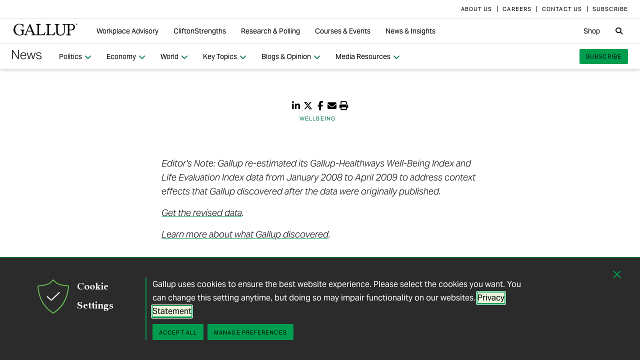

--- FILE ---
content_type: text/javascript; charset=utf-8
request_url: https://news.gallup.com/scriptbundle/fusion/core?v=n3aseTaESuEJNLwnBOe1YVD2BGMCIFHr9S_PZNS7qx81
body_size: 16184
content:
/*! For license information please see fusion-core.min.js.LICENSE.txt */
(()=>{var e={};function t(e){return t="function"==typeof Symbol&&"symbol"==typeof Symbol.iterator?function(e){return typeof e}:function(e){return e&&"function"==typeof Symbol&&e.constructor===Symbol&&e!==Symbol.prototype?"symbol":typeof e},t(e)}e.g=function(){if("object"==typeof globalThis)return globalThis;try{return this||new Function("return this")()}catch(e){if("object"==typeof window)return window}}(),function(){"use strict";var n,i,o,s;Array.prototype.find||Object.defineProperty(Array.prototype,"find",{value:function(e){if(null==this)throw new TypeError('"this" is null or not defined');var t=Object(this),n=t.length>>>0;if("function"!=typeof e)throw new TypeError("predicate must be a function");for(var i=arguments[1],o=0;o<n;){var s=t[o];if(e.call(i,s,o,t))return s;o++}}}),Array.from||(Array.from=(n=Object.prototype.toString,i=function(e){return"function"==typeof e||"[object Function]"===n.call(e)},o=Math.pow(2,53)-1,s=function(e){var t=function(e){var t=Number(e);return isNaN(t)?0:0!==t&&isFinite(t)?(t>0?1:-1)*Math.floor(Math.abs(t)):t}(e);return Math.min(Math.max(t,0),o)},function(e){var t=Object(e);if(null==e)throw new TypeError("Array.from requires an array-like object - not null or undefined");var n,o=arguments.length>1?arguments[1]:void 0;if(void 0!==o){if(!i(o))throw new TypeError("Array.from: when provided, the second argument must be a function");arguments.length>2&&(n=arguments[2])}for(var r,a=s(t.length),l=i(this)?Object(new this(a)):new Array(a),c=0;c<a;)r=t[c],l[c]=o?void 0===n?o(r,c):o.call(n,r,c):r,c+=1;return l.length=a,l})),function(){if("function"==typeof window.CustomEvent)return!1;window.CustomEvent=function(e,t){t=t||{bubbles:!1,cancelable:!1,detail:null};var n=document.createEvent("CustomEvent");return n.initCustomEvent(e,t.bubbles,t.cancelable,t.detail),n}}(),"document"in self&&("classList"in document.createElement("_")?function(){var e=document.createElement("_");if(e.classList.add("c1","c2"),!e.classList.contains("c2")){var t=function(e){var t=DOMTokenList.prototype[e];DOMTokenList.prototype[e]=function(e){var n,i=arguments.length;for(n=0;n<i;n++)e=arguments[n],t.call(this,e)}};t("add"),t("remove")}if(e.classList.toggle("c3",!1),e.classList.contains("c3")){var n=DOMTokenList.prototype.toggle;DOMTokenList.prototype.toggle=function(e,t){return 1 in arguments&&!this.contains(e)==!t?t:n.call(this,e)}}e=null}():function(e){if("Element"in e){var t="classList",n="prototype",i=e.Element[n],o=Object,s=String[n].trim||function(){return this.replace(/^\s+|\s+$/g,"")},r=Array[n].indexOf||function(e){for(var t=0,n=this.length;t<n;t++)if(t in this&&this[t]===e)return t;return-1},a=function(e,t){this.name=e,this.code=DOMException[e],this.message=t},l=function(e,t){if(""===t)throw new a("SYNTAX_ERR","An invalid or illegal string was specified");if(/\s/.test(t))throw new a("INVALID_CHARACTER_ERR","String contains an invalid character");return r.call(e,t)},c=function(e){for(var t=s.call(e.getAttribute("class")||""),n=t?t.split(/\s+/):[],i=0,o=n.length;i<o;i++)this.push(n[i]);this._updateClassName=function(){e.setAttribute("class",this.toString())}},d=c[n]=[],u=function(){return new c(this)};if(a[n]=Error[n],d.item=function(e){return this[e]||null},d.contains=function(e){return-1!==l(this,e+="")},d.add=function(){var e,t=arguments,n=0,i=t.length,o=!1;do{-1===l(this,e=t[n]+"")&&(this.push(e),o=!0)}while(++n<i);o&&this._updateClassName()},d.remove=function(){var e,t,n=arguments,i=0,o=n.length,s=!1;do{for(t=l(this,e=n[i]+"");-1!==t;)this.splice(t,1),s=!0,t=l(this,e)}while(++i<o);s&&this._updateClassName()},d.toggle=function(e,t){e+="";var n=this.contains(e),i=n?!0!==t&&"remove":!1!==t&&"add";return i&&this[i](e),!0===t||!1===t?t:!n},d.toString=function(){return this.join(" ")},o.defineProperty){var h={get:u,enumerable:!0,configurable:!0};try{o.defineProperty(i,t,h)}catch(e){-2146823252===e.number&&(h.enumerable=!1,o.defineProperty(i,t,h))}}else o[n].__defineGetter__&&i.__defineGetter__(t,u)}}(self)),Element.prototype.matches||(Element.prototype.matches=Element.prototype.matchesSelector||Element.prototype.mozMatchesSelector||Element.prototype.msMatchesSelector||Element.prototype.oMatchesSelector||Element.prototype.webkitMatchesSelector||function(e){for(var t=(this.document||this.ownerDocument).querySelectorAll(e),n=t.length;--n>=0&&t.item(n)!==this;);return n>-1}),"function"!=typeof Object.assign&&(Object.assign=function(e,t){if(null==e)throw new TypeError("Cannot convert undefined or null to object");for(var n=Object(e),i=1;i<arguments.length;i++){var o=arguments[i];if(null!=o)for(var s in o)Object.prototype.hasOwnProperty.call(o,s)&&(n[s]=o[s])}return n}),function(){for(var e=0,t=["ms","moz","webkit","o"],n=0;n<t.length&&!window.requestAnimationFrame;++n)window.requestAnimationFrame=window[t[n]+"RequestAnimationFrame"],window.cancelAnimationFrame=window[t[n]+"CancelAnimationFrame"]||window[t[n]+"CancelRequestAnimationFrame"];window.requestAnimationFrame||(window.requestAnimationFrame=function(t,n){var i=(new Date).getTime(),o=Math.max(0,16-(i-e)),s=window.setTimeout(function(){t(i+o)},o);return e=i+o,s}),window.cancelAnimationFrame||(window.cancelAnimationFrame=function(e){clearTimeout(e)})}(),function(){var e="function"==typeof Symbol&&"symbol"===t(Symbol.iterator)?function(e){return t(e)}:function(e){return e&&"function"==typeof Symbol&&e.constructor===Symbol&&e!==Symbol.prototype?"symbol":t(e)},n=function(t){this.menu="object"===(void 0===t?"undefined":e(t))?t:document.querySelector(t),this.init()};n.prototype={init:function(){var e=this;e.actions(),e.menu.hasAttribute("tabindex")||e.menu.setAttribute("tabindex","0"),e.menu.addEventListener("click",e.toggle,!1),document.addEventListener("click",function(t){t.target===e.menu||e.menu.parentNode.contains(t.target)||e.close({currentTarget:e.menu})});var t=e.menu.nextElementSibling,n=!1;document.addEventListener("mousedown",function(e){n=!0}),t.addEventListener("keydown",function(e){9===e.keyCode&&(n=!1)}),t.addEventListener("focusout",function(i){n||t.contains(i.relatedTarget)||e.close({currentTarget:e.menu})})},actions:function(){this.toggle=function(e){var t=e.currentTarget||e.srcElement;t.parentNode.classList.toggle("open"),t.parentNode.classList.contains("open")?t.setAttribute("aria-expanded",!0):t.setAttribute("aria-expanded",!1);var n=t.parentNode.classList.contains("open");return i(t.parentNode,n?"show.bs.dropdown":"hide.bs.dropdown"),i(t.parentNode,n?"shown.bs.dropdown":"hidden.bs.dropdown"),e.preventDefault(),!1},this.close=function(e){var t=e.currentTarget||e.srcElement;t.parentNode.classList.remove("open"),t.setAttribute("aria-expanded",!1),i(t.parentNode,"hide.bs.dropdown"),i(t.parentNode,"hidden.bs.dropdown")}}};var i=function(e,t){var n=document.createEvent("Event");n.initEvent(t,!0,!0),e.dispatchEvent(n)},o=document.querySelectorAll("[data-toggle=dropdown]");[].forEach.call(o,function(e,t){return new n(e)}),window.gel=window.gel||{},window.gel.bootstrap=window.gel.bootstrap||{},window.gel.bootstrap.dropdown=!0,window.Dropdown=n;var s=function(t,n){this.btn="object"===(void 0===t?"undefined":e(t))?t:document.querySelector(t),this.accordion=null,this.collapse=null,this.options={},this.duration=300,this.options.duration=document.documentElement.classList.contains("ie")?0:n.duration||this.duration,this.init()};s.prototype={init:function(){var e=this;this.actions(),this.btn.addEventListener("click",this.toggle,!1),this.btn.addEventListener("keyup",function(t){13==t.keyCode?this.toggle:27==t.keyCode&&e.close(t)}),document.addEventListener("click",this.update,!1),this.btn.addEventListener("keyup",function(e){13==e.keyCode&&this.update}),window.addEventListener("resize",this.update,!1)},actions:function(){var e=this;this.toggle=function(t){e.btn=e.getTarget(t).btn,e.collapse=e.getTarget(t).collapse,e.collapse.classList.contains("in")?e.close(t):e.open(t)},this.close=function(t){t.preventDefault(),e.btn=e.getTarget(t).btn,e.collapse=e.getTarget(t).collapse,e._close(e.collapse),e.btn.classList.remove("collapsed"),e.btn.setAttribute("aria-expanded","false")},this.open=function(t){if(t.preventDefault(),e.btn=e.getTarget(t).btn,e.collapse=e.getTarget(t).collapse,e.accordion=e.btn.getAttribute("data-parent")&&e.getClosest(e.btn,e.btn.getAttribute("data-parent")),e._open(e.collapse),e.btn.classList.add("collapsed"),e.btn.setAttribute("aria-expanded","true"),null!==e.accordion){var n=e.accordion.querySelectorAll(".collapse.in");[].forEach.call(n,function(t){t!==e.collapse&&(e._close(t),t.parentElement.querySelector(".collapsed").classList.remove("collapsed"))})}},this._open=function(t){a(t,"show.bs.collapse"),t.classList.add("in"),t.style.height=0,t.style.overflow="hidden";var n=this.getMaxHeight(t).oh,i=this.getMaxHeight(t).br;t.style.height=n+i+"px",setTimeout(function(){t.style.overflow="",a(t,"shown.bs.collapse")},e.options.duration)},this._close=function(t){t.style.overflow="hidden",t.style.height=0,a(t,"hide.bs.collapse"),t.classList.add("collapsing"),setTimeout(function(){t.classList.remove("collapsing"),t.classList.remove("in"),t.style.overflow="",a(t,"hidden.bs.collapse")},e.options.duration)},this.update=function(t){var n=t.type,i=t.target,o=document.querySelectorAll(".collapse.in");[].forEach.call(o,function(t){var o=e.getMaxHeight(t).oh,s=e.getMaxHeight(t).br;("resize"===n||"click"===n&&e.getClosest(i,".collapse")===t)&&setTimeout(function(){t.style.height=o+s+"px"},300)})},this.getMaxHeight=function(e){for(var t=e.currentStyle||window.getComputedStyle(e),n=0,i=e.children.length,o=0;o<i;o++)n+=r(e.children[o]);return{oh:n,br:parseInt(t.borderTop||0)+parseInt(t.borderBottom||0)}},this.getTarget=function(e){var t=e.currentTarget||e.srcElement,n=t.href&&t.getAttribute("href").replace("#",""),i=t.getAttribute("data-target")&&t.getAttribute("data-target"),o=n||i&&/#/.test(i)&&i.replace("#",""),s=i&&"."===i.charAt(0)&&i;return{btn:t,collapse:o&&document.getElementById(o)||s&&document.querySelector(s)}},this.getClosest=function(e,t){for(var n=t.charAt(0);e&&e!==document;e=e.parentNode){if("."===n&&e.classList.contains(t.substr(1)))return e;if("#"===n&&e.id===t.substr(1))return e}return!1}}};var r=function(e){var t=e.currentStyle||window.getComputedStyle(e);return e.offsetHeight+parseInt(/px/.test(t.marginTop)?Math.round(t.marginTop.replace("px","")):0)+parseInt(/px/.test(t.marginBottom)?Math.round(t.marginBottom.replace("px","")):0)+parseInt(/em/.test(t.marginTop)?Math.round(t.marginTop.replace("em","")*parseInt(t.fontSize)):0)+parseInt(/em/.test(t.marginBottom)?Math.round(t.marginBottom.replace("em","")*parseInt(t.fontSize)):0)},a=function(e,t){var n=document.createEvent("Event");n.initEvent(t,!0,!0),e.dispatchEvent(n)},l=document.querySelectorAll('[data-toggle="collapse"]');[].forEach.call(l,function(e){var t={};return t.duration=e.getAttribute("data-duration"),new s(e,t)}),window.addEventListener("load",function(){var e=document.querySelectorAll(".collapse");[].forEach.call(e,function(e){if(e.classList.contains("in")){var t=e.currentStyle||window.getComputedStyle(e),n=r(e.children[0]),i=parseInt(t.borderTop||0)+parseInt(t.borderBottom||0);e.style.height=n+i+"px"}})}),window.gel=window.gel||{},window.gel.bootstrap=window.gel.bootstrap||{},window.gel.bootstrap.collapse=!0,window.Collapse=s;var c=function(t,n){this.opened=!1,this.modal="object"===(void 0===t?"undefined":e(t))?t:document.querySelector(t),this.modal.Modal=this,this.options={},this.options.backdrop="false"!==n.backdrop,this.options.keyboard="false"!==n.keyboard,this.options.content=n.content,this.duration=n.duration||300,this.options.duration=document.documentElement.classList.contains("ie")?0:this.duration,this.dialog=this.modal.querySelector(".modal-dialog"),this.timer=0,this.lastFocusedElement=null,this.init()};c.prototype.init=function(){this.options.content&&void 0!==this.options.content&&this.content(this.options.content),this.resize(),this.dismiss(),this.keydown(),this.attachFocusTrap(),this.trigger()},c.prototype.attachFocusTrap=function(){var e=this,t='a[href], button:not([disabled]), textarea, input[type="text"], input[type="radio"], input[type="checkbox"], select, iframe, [tabindex]:not([tabindex="-1"])';function n(n){if(e.opened&&("Tab"===n.key||9===n.keyCode)){var i=e.modal.querySelectorAll(t);if((i=Array.prototype.slice.call(i).filter(function(e){return e.offsetWidth>0||e.offsetHeight>0||e===document.activeElement})).length){var o=i[0],s=i[i.length-1];n.shiftKey?document.activeElement===o&&(n.preventDefault(),s.focus()):document.activeElement===s&&(n.preventDefault(),o.focus())}}}function i(n){if(e.opened&&!e.modal.contains(n.target)){var i=e.modal.querySelectorAll(t);(i=Array.prototype.slice.call(i).filter(function(e){return e.offsetWidth>0||e.offsetHeight>0})).length?i[0].focus():e.modal.focus()}}e._focusTrapHandler=n,e._focusinHandler=i,e.modal.addEventListener("keydown",n),document.addEventListener("focusin",i)},c.prototype.detachFocusTrap=function(){this._focusTrapHandler&&this.modal.removeEventListener("keydown",this._focusTrapHandler),this._focusinHandler&&document.removeEventListener("focusin",this._focusinHandler),this._focusTrapHandler=null,this._focusinHandler=null},c.prototype.open=function(){this.lastFocusedElement=document.activeElement,this._open()},c.prototype.close=function(){this._close(),document.body.contains(this.lastFocusedElement)&&this.lastFocusedElement.focus()},c.prototype._open=function(){var e=this;this.options.backdrop?this.createOverlay():this.overlay=null,document.body.classList.add("modal-open"),this.modal.style.display="block",d(this.modal,"show.bs.modal"),clearTimeout(e.modal.getAttribute("data-timer")),this.timer=setTimeout(function(){null!==e.overlay&&(e._resize(),e.overlay.classList.add("in")),e.modal.classList.add("in"),e.modal.setAttribute("aria-hidden",!1),e.attachFocusTrap(),e.focusFirstElement(),d(e.modal,"shown.bs.modal")},e.options.duration/2),this.modal.setAttribute("data-timer",e.timer),this.opened=!0},c.prototype._close=function(){var e=this;this.modal.classList.remove("in"),this.modal.setAttribute("aria-hidden",!0),this.overlay&&this.overlay.classList.remove("in"),document.body.classList.remove("modal-open"),d(this.modal,"hide.bs.modal"),clearTimeout(e.modal.getAttribute("data-timer")),this.timer=setTimeout(function(){e.modal.style.display="none",e.removeOverlay(),e.detachFocusTrap(),d(e.modal,"hidden.bs.modal")},e.options.duration/2),this.modal.setAttribute("data-timer",e.timer),this.opened=!1},c.prototype.content=function(e){return this.modal.querySelector(".modal-content").innerHTML=e},c.prototype.createOverlay=function(){var e=document.createElement("div"),t=document.querySelector(".modal-backdrop");e.setAttribute("class","modal-backdrop fade"),t?this.overlay=t:(this.overlay=e,document.body.appendChild(e))},c.prototype.removeOverlay=function(){var e=document.querySelector(".modal-backdrop");null!=e&&document.body.removeChild(e)},c.prototype.keydown=function(){var e=this;document.addEventListener("keydown",function(t){e.options.keyboard&&27==t.which&&e.close()},!1)},c.prototype.trigger=function(){var e=this,t=document.querySelectorAll('[data-toggle="modal"]');[].forEach.call(t,function(t,n){t.addEventListener("click",function(t){var n=t.target,i=n.getAttribute("data-target")||n.getAttribute("href");document.querySelector(i)===e.modal&&(e.triggerElement=n,e.open())})})},c.prototype._resize=function(){var e=this.overlay||document.querySelector(".modal-backdrop"),t={w:document.documentElement.clientWidth+"px",h:document.documentElement.clientHeight+"px"};setTimeout(function(){null!==e&&e.classList.contains("in")&&(e.style.height=t.h,e.style.width=t.w)},this.options.duration/2)},c.prototype.resize=function(){var e=this;window.addEventListener("resize",function(){setTimeout(function(){e._resize()},50)},!1)},c.prototype.dismiss=function(){var e=this;this.modal.addEventListener("click",function(t){"modal"!==t.target.parentNode.getAttribute("data-dismiss")&&"modal"!==t.target.getAttribute("data-dismiss")&&t.target!==e.modal||(t.preventDefault(),e.close())})},c.prototype.focusFirstElement=function(){var e=this.modal.querySelectorAll('a[href], button:not([disabled]), textarea, input[type="text"], input[type="radio"], input[type="checkbox"], select, iframe, [tabindex]:not([tabindex="-1"])');(e=Array.prototype.slice.call(e).filter(function(e){return e.offsetWidth>0||e.offsetHeight>0})).length?e[0].focus():this.modal.focus()},window.addEventListener("message",function(e){if(e.data&&e.data.gcbConsent){var t=document.querySelector(".modal.in");t&&t.Modal&&"function"==typeof t.Modal.focusFirstElement&&t.Modal.focusFirstElement()}});var d=function(e,t){var n=document.createEvent("Event");n.initEvent(t,!0,!0),e.dispatchEvent(n)},u=document.querySelectorAll(".modal");[].forEach.call(u,function(e,t){var n={};return n.keyboard=e.getAttribute("data-keyboard"),n.backdrop=e.getAttribute("data-backdrop"),n.duration=e.getAttribute("data-duration"),new c(e,n)});var h=document.querySelectorAll('a[data-toggle="modal"]');[].forEach.call(h,function(e,t){e.addEventListener("click",function(e){e.preventDefault()})}),window.gel=window.gel||{},window.gel.bootstrap=window.gel.bootstrap||{},window.gel.bootstrap.modal=!0,window.Modal=c}();var r,a,l,c="undefined"!=typeof globalThis?globalThis:"undefined"!=typeof window?window:void 0!==e.g?e.g:"undefined"!=typeof self?self:{},d=(r=function(e){!function(){function e(e,t){var n=void 0;if(t.length&&">"===t[0]){var i="qa-"+Date.now();e.classList.add(i),n=document.querySelectorAll("."+i+" "+t),e.classList.remove(i)}else n=e.querySelectorAll(t);return Array.prototype.slice.call(n)}function n(e,t){var n=arguments.length>2&&void 0!==arguments[2]?arguments[2]:{},i=document.createEvent("Event");Object.keys(n).forEach(function(e){i[e]=n[e]}),i.initEvent(t,!0,!0),e.dispatchEvent(i)}function i(e,t,n){var i=void 0;return function(){var o=this,s=arguments,r=n&&!i;clearTimeout(i),i=setTimeout(function(){i=null,n||e.apply(o,s)},t),r&&e.apply(o,s)}}function o(e,t,n){window.jQuery&&window.jQuery.fn.collapse?$(e).on(t,n):e.addEventListener(t,n)}var s="function"==typeof Symbol&&"symbol"===t(Symbol.iterator)?function(e){return t(e)}:function(e){return e&&"function"==typeof Symbol&&e.constructor===Symbol&&e!==Symbol.prototype?"symbol":t(e)},r=function(e,t){if(!(e instanceof t))throw new TypeError("Cannot call a class as a function")},a=function(){function e(e,t){for(var n=0;n<t.length;n++){var i=t[n];i.enumerable=i.enumerable||!1,i.configurable=!0,"value"in i&&(i.writable=!0),Object.defineProperty(e,i.key,i)}}return function(t,n,i){return n&&e(t.prototype,n),i&&e(t,i),t}}(),l=[];function d(){l.forEach(function(e){e.el.classList.contains("navbar-sticky")&&!document.body.classList.contains("navbar-collapse-open")&&(window.pageYOffset>e.stickyThreshold?(e.el.classList.add("navbar-stuck"),document.body.classList.add("header-navbar-stuck")):(e.el.classList.remove("navbar-stuck"),document.body.classList.remove("header-navbar-stuck")))})}function u(){var e=this.querySelector(".dropdown-menu");if(e){e.style.opacity=0,e.style.display="block",this.classList.remove("gel-nav-columns"),e.classList.remove("dropdown-menu-right");var t=e.getBoundingClientRect();t.height>.6*window.innerHeight?(this.classList.add("gel-nav-columns"),(t=e.getBoundingClientRect()).right>window.innerWidth&&e.classList.add("dropdown-menu-right"),(t=e.getBoundingClientRect()).left<0&&(this.classList.remove("gel-nav-columns"),e.classList.remove("dropdown-menu-right"))):t.right>window.innerWidth&&e.classList.add("dropdown-menu-right"),e.style.opacity="",e.style.display=""}}var h=function(){function t(e){r(this,t),this.el=e,this.pageScrollPosition=0,e.Navbar=this,this.init()}return a(t,[{key:"init",value:function(){var n=this;this.el.classList.contains("navbar-sticky")&&(this.stickyThreshold=this.el.offsetTop,this.stickyPlaceholder=document.createElement("div"),this.stickyPlaceholder.className="navbar-sticky-placeholder",this.el.parentNode.appendChild(this.stickyPlaceholder));var i=this.el.querySelector(".navbar-collapse");i&&(o(i,"show.bs.collapse",function(){n.saveScrollPosition(),i.classList.add("in"),document.body.classList.add("navbar-collapse-open"),document.body.classList.add("navbar-collapse-opening")}),o(i,"shown.bs.collapse",function(){document.body.classList.remove("navbar-collapse-opening")}),o(i,"hide.bs.collapse",function(){n.restoreScrollPosition(),document.body.classList.remove("navbar-collapse-open"),document.body.classList.add("navbar-collapse-closing"),setTimeout(function(){return document.body.classList.remove("navbar-collapse-closing")},300)}),o(i,"hidden.bs.collapse",function(){n.restoreScrollPosition()})),e(this.el,'.nav-title > [href="#"]').forEach(function(e){e.addEventListener("click",function(e){return e.preventDefault()})}),e(this.el,".dropdown-auto-layout").forEach(t.autoLayoutDropdown),l.push(this)}},{key:"saveScrollPosition",value:function(){this.pageScrollPosition=window.pageYOffset}},{key:"restoreScrollPosition",value:function(){document.documentElement.scrollTop=this.pageScrollPosition,document.body.parentNode.scrollTop=this.pageScrollPosition,document.body.scrollTop=this.pageScrollPosition}}],[{key:"autoLayoutDropdown",value:function(e){o(e,"show.bs.dropdown",u.bind(e))}}]),t}();e(document,".navbar").forEach(function(e){return new h(e)});var p=!1;try{var f=Object.defineProperty({},"passive",{get:function(){p=!0}});window.addEventListener("testPassive",null,f),window.removeEventListener("testPassive",null,f)}catch(e){}d(),p?window.addEventListener("scroll",d,{passive:!0}):window.addEventListener("scroll",i(d,30)),window.Navbar=h;var m=document.querySelectorAll(".navbar");m&&Array.prototype.forEach.call(m,function(e){var t,n,i;t=e.querySelector('[data-toggle="collapse"]'),n=e.querySelector(".navbar-collapse"),i=!1,document.addEventListener("mousedown",function(e){i=!0}),document.addEventListener("keydown",function(e){9===e.keyCode&&(i=!1)}),n&&t&&n.addEventListener("focusout",function(e){i||n.contains(e.relatedTarget)||(n.classList.remove("in"),t.classList.remove("collapsed"),document.body.classList.remove("navbar-collapse-open"),document.body.classList.add("navbar-collapse-closing"),setTimeout(function(){return document.body.classList.remove("navbar-collapse-closing")},300),i=!1)})});var g=[];function v(){var e=arguments.length>0&&void 0!==arguments[0]&&arguments[0];g.forEach(function(t){!0===e&&(t.breakpoints=null),t.update()})}var y=function(){function t(n){var i=arguments.length>1&&void 0!==arguments[1]?arguments[1]:null,o=arguments.length>2&&void 0!==arguments[2]?arguments[2]:null;r(this,t),this.nav="string"==typeof n?document.querySelector(n):n,this.nav instanceof Element&&e(this.nav,"> li").length&&(this.nav.classList.add("c-overflownav"),this.nav.parentElement.classList.add("u-overflownav-parent"),this.label=i||this.nav.getAttribute("data-label")||"More",this.srLabel=o||this.nav.getAttribute("data-srlabel")||"More navigation items",g.push(this),this.build(),this.update())}return a(t,[{key:"build",value:function(){var t,n=this;this.moreDropdown=document.createElement("li"),this.moreDropdown.className="dropdown c-overflownav__dropdown",this.moreToggle=document.createElement("a"),this.moreToggle.innerHTML='\n      <span aria-hidden="true">'+this.label+'</span>\n      <span class="sr-only">'+this.srLabel+'</span>\n      <span class="caret"></span>\n    ',this.moreToggle.className="dropdown-toggle",this.moreToggle.href="#",this.moreToggle.setAttribute("data-toggle","dropdown"),this.moreToggle.setAttribute("role","button"),this.moreToggle.setAttribute("aria-haspopup",!0),this.moreToggle.setAttribute("aria-expanded",!1),this.moreDropdown.appendChild(this.moreToggle),this.moreMenu=document.createElement("ul"),this.moreMenu.className="dropdown-menu c-overflownav__menu",this.moreDropdown.appendChild(this.moreMenu),this.items=[],this.clones=[],e(this.nav,"> li").forEach(function(e){var t=e.querySelector("a"),i=void 0;if(n.items.push(e),e.classList.add("c-overflownav__item"),t.classList.contains("dropdown-toggle")){(i=e.cloneNode()).className="nav-title";var o=document.createElement("a");o.textContent=t.textContent,o.href=t.getAttribute("href"),i.appendChild(o);var s=e.querySelector(".dropdown-menu").cloneNode(!0);s.className="",i.appendChild(s)}else i=e.cloneNode(!0);i.classList.add("c-overflownav__clone"),i.classList.add("is-hidden"),n.moreMenu.appendChild(i),n.clones.push(i)}),this.nav.appendChild(this.moreDropdown),t=this.moreToggle,window.Dropdown?new Dropdown(t):$(t).dropdown(),Navbar.autoLayoutDropdown(this.moreDropdown)}},{key:"getBreakpoints",value:function(){var e=this.moreDropdown.clientWidth;this.breakpoints=this.items.map(function(t){return t.classList.remove("is-hidden"),e+=t.clientWidth})}},{key:"update",value:function(){if(!(window.innerWidth<960)){this.breakpoints||this.getBreakpoints();for(var e=this.nav.clientWidth,t=this.breakpoints.length-1;t>=0;t--)e<this.breakpoints[t]?(this.items[t].classList.add("is-hidden"),this.clones[t].classList.remove("is-hidden")):(this.items[t].classList.remove("is-hidden"),this.clones[t].classList.add("is-hidden"));e<this.breakpoints[this.breakpoints.length-1]?this.nav.classList.add("is-overflowing"):this.nav.classList.remove("is-overflowing")}}}]),t}();e(document,"[data-overflownav]").forEach(function(e){return new y(e,e.getAttribute("data-label"),e.getAttribute("data-srlabel"))}),document.body.addEventListener("typekitLoaded",v.bind(null,!0)),window.addEventListener("resize",i(v,50)),window.gel=window.gel||{},window.gel.OverflowNav=y;var b={blockSelector:null,sizes:[{suffix:"sm",width:2,fillLast:2},{suffix:"md",width:3,fillLast:3,maxWidth:2},{suffix:"lg",width:4,fillLast:4,maxWidth:2}]},w=0,E=function(){function t(e){var n=arguments.length>1&&void 0!==arguments[1]?arguments[1]:{};r(this,t),this.container="string"==typeof e?document.querySelector(e):e,this.options=Object.assign({},b,n),w++,this.layout()}return a(t,[{key:"layout",value:function(){var t=this.options.blockSelector?e(this.container,this.options.blockSelector):Array.prototype.slice.call(this.container.children);t.length&&this.options.sizes.forEach(function(e){var n=e.width||3,i=e.suffix||"lg",o=e.fillLast>0?e.fillLast:0,s=Math.min(n,e.maxWidth||n),r=function(){return Array.from({length:n},function(){return null})},a=r(),l=[],c=[],d={},u=function(e){return e.filter(function(e){return null!==e}).length},h=function(e){c.push(e),l.length||l.push(r()),a=l.shift(0)},p=function(e,t,o,s,a,c){for(var u=o;u<o+a;u++)for(var h=t;h<t+s;h++)if(c[h]=e,u>o&&(0===t||t+s===n)){var p=r();p[h]=e,l.push(p),e.classList.add("is-tall--"+i),t+s===n&&e.classList.add("is-right--"+i)}e.classList.add("is-"+s+"x--"+i),d[e.getAttribute("data-blockid")]={x:t,y:o,width:s,height:a}},f=function(e,t,o){var r=o||s,l=d[e.getAttribute("data-blockid")],c=Math.min(r,n-(u(a)-l.width));e.classList.remove("is-"+l.width+"x--"+i),e.classList.add("is-"+c+"x--"+i),p(e,l.x,l.y,c,l.height,t)};if(t.forEach(function(e,t){var i=w+"-"+t;for(e.setAttribute("data-blockid",i);u(a)===n&&0<n;)h(a);var o=a.indexOf(null);if(o<0||0>n)throw new Error("Too many iterations, avoiding infinite loop");var r=c.length,l=parseInt(e.getAttribute("data-blockWidth"),10)||1,m=parseInt(e.getAttribute("data-blockHeight"),10)||1;if(n-u(a)>=l)p(e,o,r,l,m,a);else{var g=a[o-1],v=d[g.getAttribute("data-blockid")],y=n-v.x<=s;o>0&&y&&1==v.height?(f(g,a),h(a),p(e,a.indexOf(null),c.length,l,m,a)):p(e,o,r,1,m,a)}}),o&&u(a)<n){var m=a[a.indexOf(null)-1];f(m,a,o)}})}}]),t}();e(document,"[data-mosaic]").forEach(function(e){return new E(e)}),window.gel=window.gel||{},window.gel.Mosaic=E;var L=function(){function t(e,n){r(this,t),this.select="object"===(void 0===e?"undefined":s(e))?e:document.querySelector(e),this.placeholder=n||this.select.getAttribute("data-placeholder"),this.id=k++,this.init()}return a(t,[{key:"init",value:function(){this.buildDropdown(),this.buildMenu(),this.select.parentNode.insertBefore(this.dropdown,this.select.nextSibling),this.select.style.display="none"}},{key:"buildDropdown",value:function(){var e=this;this.dropdown=document.createElement("div"),this.dropdown.className="dropdown",this.dropdown.innerHTML='<a id="dropdown-select-toggle-'+this.id+'" class="dropdown-toggle" data-target="#" data-toggle="dropdown" role="button" aria-haspopup="true" aria-expanded="false"><span class="selected-label"></span> <span class="caret"></span></a><ul class="dropdown-menu" aria-labelledby="dropdown-select-toggle-'+this.id+'"></ul>',this.toggle=this.dropdown.querySelector('[data-toggle="dropdown"]'),this.selectedLabel=this.dropdown.querySelector(".selected-label"),this.menu=this.dropdown.querySelector(".dropdown-menu"),this.menu.addEventListener("click",function(t){var n=t.target.getAttribute("data-value");null!==n&&(e.setValue(n),t.preventDefault())}),new Dropdown(this.toggle)}},{key:"buildMenu",value:function(){var t=this,n=e(this.select,"optgroup"),i=[];(n.length?n.map(function(e){return{title:e.getAttribute("label"),items:S(e)}}):[{title:null,items:S(this.select)}]).forEach(function(e){var n=document.createElement("li");n.innerHTML="\n        "+(e.title?'<div class="group-title">'+e.title+"</div>":"")+"\n        <ul></ul>\n      ",t.menu.appendChild(n);var o=n.querySelector("ul");e.items.forEach(function(e){var t=document.createElement("li");e.divider?t.classList.add("divider"):(t.innerHTML='\n            <a href="#" data-value="'+e.value+'" data-label="'+e.label+'">\n              '+e.title+"\n            </a>\n          ",e.selected&&(t.classList.add("selected"),i.push(e.label)),e.disabled&&t.classList.add("disabled")),o.appendChild(t)})}),this.selectedLabel.textContent=i.join(", ")||this.placeholder||""}},{key:"clearMenu",value:function(){this.menu.innerHTML=""}},{key:"update",value:function(){this.clearMenu(),this.buildMenu()}},{key:"getValue",value:function(){return this.select.value}},{key:"setValue",value:function(e){var t=this.menu.querySelector('[data-value="'+e+'"]');t&&(this.select.value=e,n(this.select,"change"),this.selectedLabel.textContent=t.getAttribute("data-label"),this.select.multiple||(this.menu.querySelector(".selected")&&this.menu.querySelector(".selected").classList.remove("selected"),this.dropdown.classList.remove("open")),t.classList.add("selected"))}}]),t}();function S(t){var n=[];return e(t,"option").forEach(function(e){e.textContent&&n.push({value:e.getAttribute("value")||e.textContent,title:e.textContent,label:e.getAttribute("label")||e.textContent,selected:null!==e.getAttribute("selected"),disabled:e.disabled,divider:e.classList.contains("divider")})}),n}var k=0;e(document,"[data-dropdown-select]").forEach(function(e){return new L(e)}),window.gel=window.gel||{},window.gel.bootstrap=window.gel.bootstrap||{},window.gel.bootstrap.dropdownselect=!0,window.DropdownSelect=L,"undefined"!=typeof window?window:void 0!==c||"undefined"!=typeof self&&self;var _,C=function(e,n){return function(e){"undefined"!=typeof self&&self,e.exports=function(e){function t(i){if(n[i])return n[i].exports;var o=n[i]={i,l:!1,exports:{}};return e[i].call(o.exports,o,o.exports,t),o.l=!0,o.exports}var n={};return t.m=e,t.c=n,t.d=function(e,n,i){t.o(e,n)||Object.defineProperty(e,n,{configurable:!1,enumerable:!0,get:i})},t.n=function(e){var n=e&&e.__esModule?function(){return e.default}:function(){return e};return t.d(n,"a",n),n},t.o=function(e,t){return Object.prototype.hasOwnProperty.call(e,t)},t.p="",t(t.s=0)}([function(e,n,i){function o(e,t){if(!(e instanceof t))throw new TypeError("Cannot call a class as a function")}Object.defineProperty(n,"__esModule",{value:!0});var s="function"==typeof Symbol&&"symbol"==t(Symbol.iterator)?function(e){return t(e)}:function(e){return e&&"function"==typeof Symbol&&e.constructor===Symbol&&e!==Symbol.prototype?"symbol":t(e)},r=function(){function e(e,t){for(var n=0;n<t.length;n++){var i=t[n];i.enumerable=i.enumerable||!1,i.configurable=!0,"value"in i&&(i.writable=!0),Object.defineProperty(e,i.key,i)}}return function(t,n,i){return n&&e(t.prototype,n),i&&e(t,i),t}}(),a=function(){function e(t){var n=this;if(o(this,e),this.config=e.mergeSettings(t),this.selector="string"==typeof this.config.selector?document.querySelector(this.config.selector):this.config.selector,null===this.selector)throw new Error("Something wrong with your selector 😭");this.resolveSlidesNumber(),this.selectorWidth=this.selector.offsetWidth,this.innerElements=[].slice.call(this.selector.children),this.currentSlide=Math.max(0,Math.min(this.config.startIndex,this.innerElements.length-this.perPage)),this.transformProperty=e.webkitOrNot(),["resizeHandler","touchstartHandler","touchendHandler","touchmoveHandler","mousedownHandler","mouseupHandler","mouseleaveHandler","mousemoveHandler","clickHandler"].forEach(function(e){n[e]=n[e].bind(n)}),this.init()}return r(e,[{key:"attachEvents",value:function(){window.addEventListener("resize",this.resizeHandler),this.config.draggable&&(this.pointerDown=!1,this.drag={startX:0,endX:0,startY:0,letItGo:null,preventClick:!1},this.selector.addEventListener("touchstart",this.touchstartHandler),this.selector.addEventListener("touchend",this.touchendHandler),this.selector.addEventListener("touchmove",this.touchmoveHandler),this.selector.addEventListener("mousedown",this.mousedownHandler),this.selector.addEventListener("mouseup",this.mouseupHandler),this.selector.addEventListener("mouseleave",this.mouseleaveHandler),this.selector.addEventListener("mousemove",this.mousemoveHandler),this.selector.addEventListener("click",this.clickHandler))}},{key:"detachEvents",value:function(){window.removeEventListener("resize",this.resizeHandler),this.selector.style.cursor="auto",this.selector.removeEventListener("touchstart",this.touchstartHandler),this.selector.removeEventListener("touchend",this.touchendHandler),this.selector.removeEventListener("touchmove",this.touchmoveHandler),this.selector.removeEventListener("mousedown",this.mousedownHandler),this.selector.removeEventListener("mouseup",this.mouseupHandler),this.selector.removeEventListener("mouseleave",this.mouseleaveHandler),this.selector.removeEventListener("mousemove",this.mousemoveHandler),this.selector.removeEventListener("click",this.clickHandler)}},{key:"init",value:function(){this.attachEvents(),this.selector.style.overflow="hidden",this.sliderFrame=document.createElement("div"),this.sliderFrame.style.width=this.selectorWidth/this.perPage*this.innerElements.length+"px",this.sliderFrame.style.webkitTransition="all "+this.config.duration+"ms "+this.config.easing,this.sliderFrame.style.transition="all "+this.config.duration+"ms "+this.config.easing,this.config.draggable&&(this.selector.style.cursor="-webkit-grab");for(var e=document.createDocumentFragment(),t=0;t<this.innerElements.length;t++){var n=document.createElement("div");n.style.cssFloat="left",n.style.float="left",n.style.width=100/this.innerElements.length+"%",n.appendChild(this.innerElements[t]),e.appendChild(n)}this.sliderFrame.appendChild(e),this.selector.innerHTML="",this.selector.appendChild(this.sliderFrame),this.slideToCurrent(),this.config.onInit.call(this)}},{key:"resolveSlidesNumber",value:function(){if("number"==typeof this.config.perPage)this.perPage=this.config.perPage;else if("object"===s(this.config.perPage))for(var e in this.perPage=1,this.config.perPage)window.innerWidth>=e&&(this.perPage=this.config.perPage[e])}},{key:"prev",value:function(){var e=arguments.length>0&&void 0!==arguments[0]?arguments[0]:1,t=arguments[1];if(!(this.innerElements.length<=this.perPage)){var n=this.currentSlide;0===this.currentSlide&&this.config.loop?this.currentSlide=this.innerElements.length-this.perPage:this.currentSlide=Math.max(this.currentSlide-e,0),n!==this.currentSlide&&(this.slideToCurrent(),this.config.onChange.call(this),t&&t.call(this))}}},{key:"next",value:function(){var e=arguments.length>0&&void 0!==arguments[0]?arguments[0]:1,t=arguments[1];if(!(this.innerElements.length<=this.perPage)){var n=this.currentSlide;this.currentSlide===this.innerElements.length-this.perPage&&this.config.loop?this.currentSlide=0:this.currentSlide=Math.min(this.currentSlide+e,this.innerElements.length-this.perPage),n!==this.currentSlide&&(this.slideToCurrent(),this.config.onChange.call(this),t&&t.call(this))}}},{key:"goTo",value:function(e,t){if(!(this.innerElements.length<=this.perPage)){var n=this.currentSlide;this.currentSlide=Math.min(Math.max(e,0),this.innerElements.length-this.perPage),n!==this.currentSlide&&(this.slideToCurrent(),this.config.onChange.call(this),t&&t.call(this))}}},{key:"slideToCurrent",value:function(){this.sliderFrame.style[this.transformProperty]="translate3d(-"+this.currentSlide*(this.selectorWidth/this.perPage)+"px, 0, 0)"}},{key:"updateAfterDrag",value:function(){var e=this.drag.endX-this.drag.startX,t=Math.abs(e),n=this.config.multipleDrag?Math.ceil(t/(this.selectorWidth/this.perPage)):1;e>0&&t>this.config.threshold&&this.innerElements.length>this.perPage?this.prev(n):e<0&&t>this.config.threshold&&this.innerElements.length>this.perPage&&this.next(n),this.slideToCurrent()}},{key:"resizeHandler",value:function(){this.resolveSlidesNumber(),this.selectorWidth=this.selector.offsetWidth,this.sliderFrame.style.width=this.selectorWidth/this.perPage*this.innerElements.length+"px",this.currentSlide+this.perPage>this.innerElements.length&&(this.currentSlide=this.innerElements.length<=this.perPage?0:this.innerElements.length-this.perPage),this.slideToCurrent()}},{key:"clearDrag",value:function(){this.drag={startX:0,endX:0,startY:0,letItGo:null,preventClick:this.drag.preventClick}}},{key:"touchstartHandler",value:function(e){-1!==["TEXTAREA","OPTION","INPUT","SELECT"].indexOf(e.target.nodeName)||(e.stopPropagation(),this.pointerDown=!0,this.drag.startX=e.touches[0].pageX,this.drag.startY=e.touches[0].pageY)}},{key:"touchendHandler",value:function(e){e.stopPropagation(),this.pointerDown=!1,this.sliderFrame.style.webkitTransition="all "+this.config.duration+"ms "+this.config.easing,this.sliderFrame.style.transition="all "+this.config.duration+"ms "+this.config.easing,this.drag.endX&&this.updateAfterDrag(),this.clearDrag()}},{key:"touchmoveHandler",value:function(e){e.stopPropagation(),null===this.drag.letItGo&&(this.drag.letItGo=Math.abs(this.drag.startY-e.touches[0].pageY)<Math.abs(this.drag.startX-e.touches[0].pageX)),this.pointerDown&&this.drag.letItGo&&(e.preventDefault(),this.drag.endX=e.touches[0].pageX,this.sliderFrame.style.webkitTransition="all 0ms "+this.config.easing,this.sliderFrame.style.transition="all 0ms "+this.config.easing,this.sliderFrame.style[this.transformProperty]="translate3d("+-1*(this.currentSlide*(this.selectorWidth/this.perPage)+(this.drag.startX-this.drag.endX))+"px, 0, 0)")}},{key:"mousedownHandler",value:function(e){-1!==["TEXTAREA","OPTION","INPUT","SELECT"].indexOf(e.target.nodeName)||(e.preventDefault(),e.stopPropagation(),this.pointerDown=!0,this.drag.startX=e.pageX)}},{key:"mouseupHandler",value:function(e){e.stopPropagation(),this.pointerDown=!1,this.selector.style.cursor="-webkit-grab",this.sliderFrame.style.webkitTransition="all "+this.config.duration+"ms "+this.config.easing,this.sliderFrame.style.transition="all "+this.config.duration+"ms "+this.config.easing,this.drag.endX&&this.updateAfterDrag(),this.clearDrag()}},{key:"mousemoveHandler",value:function(e){e.preventDefault(),this.pointerDown&&("A"===e.target.nodeName&&(this.drag.preventClick=!0),this.drag.endX=e.pageX,this.selector.style.cursor="-webkit-grabbing",this.sliderFrame.style.webkitTransition="all 0ms "+this.config.easing,this.sliderFrame.style.transition="all 0ms "+this.config.easing,this.sliderFrame.style[this.transformProperty]="translate3d("+-1*(this.currentSlide*(this.selectorWidth/this.perPage)+(this.drag.startX-this.drag.endX))+"px, 0, 0)")}},{key:"mouseleaveHandler",value:function(e){this.pointerDown&&(this.pointerDown=!1,this.selector.style.cursor="-webkit-grab",this.drag.endX=e.pageX,this.drag.preventClick=!1,this.sliderFrame.style.webkitTransition="all "+this.config.duration+"ms "+this.config.easing,this.sliderFrame.style.transition="all "+this.config.duration+"ms "+this.config.easing,this.updateAfterDrag(),this.clearDrag())}},{key:"clickHandler",value:function(e){this.drag.preventClick&&e.preventDefault(),this.drag.preventClick=!1}},{key:"updateFrame",value:function(){this.sliderFrame=document.createElement("div"),this.sliderFrame.style.width=this.selectorWidth/this.perPage*this.innerElements.length+"px",this.sliderFrame.style.webkitTransition="all "+this.config.duration+"ms "+this.config.easing,this.sliderFrame.style.transition="all "+this.config.duration+"ms "+this.config.easing,this.config.draggable&&(this.selector.style.cursor="-webkit-grab");for(var e=document.createDocumentFragment(),t=0;t<this.innerElements.length;t++){var n=document.createElement("div");n.style.cssFloat="left",n.style.float="left",n.style.width=100/this.innerElements.length+"%",n.appendChild(this.innerElements[t]),e.appendChild(n)}this.sliderFrame.appendChild(e),this.selector.innerHTML="",this.selector.appendChild(this.sliderFrame),this.slideToCurrent()}},{key:"remove",value:function(e,t){if(e<0||e>=this.innerElements.length)throw new Error("Item to remove doesn't exist 😭");var n=e<this.currentSlide,i=this.currentSlide+this.perPage-1===e;(n||i)&&this.currentSlide--,this.innerElements.splice(e,1),this.updateFrame(),t&&t.call(this)}},{key:"insert",value:function(e,t,n){if(t<0||t>this.innerElements.length+1)throw new Error("Unable to inset it at this index 😭");if(-1!==this.innerElements.indexOf(e))throw new Error("The same item in a carousel? Really? Nope 😭");var i=t<=this.currentSlide>0&&this.innerElements.length;this.currentSlide=i?this.currentSlide+1:this.currentSlide,this.innerElements.splice(t,0,e),this.updateFrame(),n&&n.call(this)}},{key:"prepend",value:function(e,t){this.insert(e,0),t&&t.call(this)}},{key:"append",value:function(e,t){this.insert(e,this.innerElements.length+1),t&&t.call(this)}},{key:"destroy",value:function(){var e=arguments.length>0&&void 0!==arguments[0]&&arguments[0],t=arguments[1];if(this.detachEvents(),e){for(var n=document.createDocumentFragment(),i=0;i<this.innerElements.length;i++)n.appendChild(this.innerElements[i]);this.selector.innerHTML="",this.selector.appendChild(n),this.selector.removeAttribute("style")}t&&t.call(this)}}],[{key:"mergeSettings",value:function(e){var t={selector:".siema",duration:200,easing:"ease-out",perPage:1,startIndex:0,draggable:!0,multipleDrag:!0,threshold:20,loop:!1,onInit:function(){},onChange:function(){}},n=e;for(var i in n)t[i]=n[i];return t}},{key:"webkitOrNot",value:function(){return"string"==typeof document.documentElement.style.transform?"transform":"WebkitTransform"}}]),e}();n.default=a,e.exports=n.default}])}(n={exports:{}}),n.exports}(),T=(_=C)&&_.__esModule&&Object.prototype.hasOwnProperty.call(_,"default")?_.default:_,A="c-carousel",x={siemaOptions:{},paginationControls:!0},O=0;function P(e){return e.replace(/translate3d\(([0-9\.\-]+)px, ([0-9\.\-]+)px, 0(px)?\)/,"translate($1px, $2px)")}function N(e){var t=function(e){if("transparent"===e)return{r:0,g:0,b:0,a:0};var t=e.match(/rgba?\(([0-9]{1,3}), ([0-9]{1,3}), ([0-9]{1,3})(, ([0-9]{1,3}))?\)/);return t?{r:parseInt(t[1],10),g:parseInt(t[2],10),b:parseInt(t[3],10),a:t[5]?parseFloat(t[5]):1}:null}(window.getComputedStyle(e).backgroundColor);return t.a>0?t:e.parentElement?N(e.parentElement):{r:255,g:255,b:255,a:1}}var q=function(){function t(e){var n=arguments.length>1&&void 0!==arguments[1]?arguments[1]:{};r(this,t),O++,this.carouselNumber=O,this.el="string"==typeof e?document.querySelector(e):e,this.container=this.el.querySelector("."+A+"__container"),this.options=Object.assign({},x,n),this.create()}return a(t,[{key:"create",value:function(){var t=this,i=Array.prototype.slice.call(this.container.children);if(this.el.classList.add("is-active"),this.siema=new T(Object.assign({},this.options.siemaOptions,{selector:this.container,onInit:function(){t.el.querySelector("."+A+"__container > div").classList.add(A+"__slider"),e(t.el,"."+A+"__container > div > div").forEach(function(e){return e.classList.add(A+"__item-container")}),n(t.el,"gel.carousel.siemainit",{siema:t.siema})},onChange:function(){if(t.options.paginationControls){e(t.el,".c-dot-paging__indicator.is-active").forEach(function(e){return e.classList.remove("is-active")});var o=t.el.querySelector('[data-index="'+t.siema.currentSlide+'"]');o&&(o.classList.add("is-active"),o.querySelector(".sr-only").setAttribute("aria-live","assertive"),setTimeout(function(){o.querySelector(".sr-only").removeAttribute("aria-live")},1e3),e(t.el,".c-dot-paging__indicator").forEach(function(e,n){var i=e.querySelector(".sr-only");if(i){var o=n===t.siema.currentSlide;i.textContent=o?"Item "+(n+1)+" is active in carousel "+t.carouselNumber+" above.":"Go to item "+(n+1)+" in carousel "+t.carouselNumber+" above."}})),t.prevBtn.disabled=0===t.siema.currentSlide,t.nextBtn.disabled=t.siema.currentSlide===i.length-1}var s=t.el.querySelector("."+A+"__slider");s.style.transform=P(s.style.transform),setTimeout(function(){s.style.transform=P(s.style.transform)},200),n(t.el,"gel.carousel.change",{siema:t.siema})}})),this.options.paginationControls){var o=this.pagination=document.createElement("div");o.className=A+"__pagination c-dot-paging c-dot-paging--centered",o.innerHTML='\n        <button class="c-dot-paging__prev-btn" disabled><span class="sr-only">Previous item in carousel '+this.carouselNumber+'</span></button>\n        <div class="c-dot-paging__indicators">\n          '+i.map(function(e,n){return'\n              <button class="c-dot-paging__indicator '+(0===n?"is-active":"")+'" data-index="'+n+'">\n                <span class="sr-only">'+(0===n?"Item "+(n+1)+" is active in carousel "+t.carouselNumber+" above.":"Go to item "+(n+1)+" in carousel "+t.carouselNumber+" above.")+"</span>\n              </button>\n            "}).join("")+'\n        </div>\n        <button class="c-dot-paging__next-btn"><span class="sr-only">Next item in carousel '+this.carouselNumber+"</span></button>\n      ",this.prevBtn=o.querySelector(".c-dot-paging__prev-btn"),this.nextBtn=o.querySelector(".c-dot-paging__next-btn"),this.el.appendChild(o),o.addEventListener("click",function(e){var n=e.target;n.matches(".c-dot-paging__indicator")?t.siema.goTo(parseInt(n.getAttribute("data-index"),10)):n.matches(".c-dot-paging__prev-btn, .c-dot-paging__prev-btn *")?t.siema.prev():n.matches(".c-dot-paging__next-btn, .c-dot-paging__next-btn *")&&t.siema.next()}),this.el.classList.contains("js-carousel--theme-auto")&&this.setAutoTheme()}n(this.el,"gel.carousel.init",{siema:this.siema})}},{key:"destroy",value:function(){this.siema.destroy(!0),this.el.classList.remove("is-active"),this.options.paginationControls&&this.el.removeChild(this.pagination),n(this.el,"gel.carousel.destroy")}},{key:"setAutoTheme",value:function(){var e=N(this.el);(299*e.r+587*e.g+114*e.b)/1e3>=128?this.el.classList.remove(A+"--dark"):this.el.classList.add(A+"--dark")}}]),t}();e(document,"[data-carousel]").forEach(function(e){return new q(e)}),window.gel=window.gel||{},window.gel.Carousel=q;var F={inputOnFocus:function(e){H.getInstance(e.target).form.classList.add("c-search__form--focus")},inputOnBlur:function(e){H.getInstance(e.target).form.classList.remove("c-search__form--focus")},inputOnInput:function(e){var t=H.getInstance(e.target);e.target.value.length?(t.form.classList.add("c-search__form--dirty"),t.submitBtn.classList.remove("btn-default-ghost"),t.submitBtn.classList.add("btn-primary-ghost")):(t.form.classList.remove("c-search__form--dirty"),t.submitBtn.classList.remove("btn-primary-ghost"),t.submitBtn.classList.add("btn-default-ghost")),n(e.target,"gel.search.input")}},M=[],H=function(){function e(t){r(this,e),this.form="string"==typeof t?document.querySelector(t):t,this.init(),M.push(this)}return a(e,[{key:"init",value:function(){this.input=this.form.querySelector(".c-search__input"),this.submitBtn=this.form.querySelector(".c-search__submit-btn"),this.input.value.length&&(this.form.classList.add("c-search__form--dirty"),this.submitBtn.classList.remove("btn-default-ghost"),this.submitBtn.classList.add("btn-primary-ghost")),this.input.addEventListener("focus",F.inputOnFocus),this.input.addEventListener("blur",F.inputOnBlur),this.input.addEventListener("input",F.inputOnInput)}},{key:"destroy",value:function(){this.input.removeEventListener("focus",F.inputOnFocus),this.input.removeEventListener("blur",F.inputOnBlur),this.input.removeEventListener("input",F.inputOnInput),M=M.splice(M.indexOf(this),1)}}],[{key:"getInstance",value:function(e){for(var t=e,n=void 0;t=t.parentElement;)t.classList.contains("c-search__form")&&(n=t);return M.find(function(e){return e.form===n})}}]),e}();e(document,".c-search__form").forEach(function(e){return new H(e)}),window.gel=window.gel||{},window.gel.search=window.gel.search||{};var D="c-search",j="data-search-toggle",B={searchUrl:null,searchLabel:"Search",inputName:"q",inputLabel:"Search",closeSearchLabel:"Close search",suggestionsLabel:"Suggestions",alignToggles:!0},I=void 0,z=void 0,W=void 0,X=void 0,R=void 0,G=void 0,V=void 0,Y=void 0,U=void 0,K=void 0,J=void 0,Q=void 0,Z=void 0,ee=void 0,te=void 0,ne=void 0,ie={windowOnResize:i(function(){oe(te&&te.getBoundingClientRect())},50),documentOnKeyup:function(e){se()&&27===e.keyCode&&ae()},documentOnFocusIn:function(e){for(var t=e.target;t=t.parentElement;)if(t===X)return;Y.focus()},toggleOnClick:function(e){te=e.currentTarget,le(),e.preventDefault()},inputOnFocus:function(){return G.classList.add(D+"__form--focus")},inputOnBlur:function(){return G.classList.remove(D+"__form--focus")},inputOnInput:function(){z&&z(Y.value,function(e){Q.innerHTML=e,n(X,"gel.search.suggest")})}};function oe(e){if(I.alignToggles&&e){var t=Z,n=t.clientWidth,i=t.clientHeight;X.appendChild(Z),Z.style.top=e.top+e.height/2-i/2+"px",Z.style.left=e.left+e.width/2-n/2+"px"}else R.insertBefore(Z,R.firstElementChild),Z.style.top="",Z.style.left=""}function se(){return X&&(X.classList.contains(D+"-overlay--open")||X.classList.contains(D+"-overlay--opening"))}function re(){if(X){var e=te&&te.getBoundingClientRect();ne=window.pageYOffset,document.body.classList.add(D+"-overlay__body"),X.style.display="block",X.classList.add(D+"-overlay--opening"),Y.focus(),oe(e),setTimeout(function(){X.classList.add(D+"-overlay--open"),X.classList.remove(D+"-overlay--opening"),X.style.display="",n(X,"gel.search.shown")},300),n(X,"gel.search.show"),window.addEventListener("resize",ie.windowOnResize),document.addEventListener("keyup",ie.documentOnKeyup),document.addEventListener("focusin",ie.documentOnFocusIn)}}function ae(){X&&(X.classList.add(D+"-overlay--closing"),X.classList.remove(D+"-overlay--open"),function(){for(Y.value="";Q.firstElementChild;)Q.removeChild(Q.firstElementChild)}(),setTimeout(function(){X.classList.remove(D+"-overlay--closing"),document.body.classList.remove(D+"-overlay__body"),document.documentElement.scrollTop=ne,document.body.parentNode.scrollTop=ne,document.body.scrollTop=ne,n(X,"gel.search.hidden")},300),n(X,"gel.search.hide"),window.removeEventListener("resize",ie.windowOnResize),document.removeEventListener("keyup",ie.documentOnKeyup),document.removeEventListener("focusin",ie.documentOnFocusIn),te&&(te.focus(),te=null))}function le(){var e=arguments.length>0&&void 0!==arguments[0]?arguments[0]:null;!0===e?re():!1===e?ae():le(!se())}function ce(){n(X,"gel.search.destroy"),X.parentElement.removeChild(X),Y.removeEventListener("focus",ie.inputOnFocus),Y.removeEventListener("blur",ie.inputOnBlur),window.removeEventListener("resize",ie.windowOnResize),document.removeEventListener("keyup",ie.documentOnKeyup),document.removeEventListener("focusin",ie.documentOnFocusIn),ee&&ee.removeEventListener("click",ie.toggleOnClick),W&&W.destroy(),X=null,R=null,G=null,Y=null,U=null,K=null,J=null,Q=null,Z=null,te=null}function de(){var e=arguments.length>0&&void 0!==arguments[0]?arguments[0]:{},t=Object.assign({},B,window.gel.search.options);I=Object.assign({},t,e),X&&ce(),(X=document.createElement("section")).className=D+"-overlay hidden-print",(R=document.createElement("div")).className=D+"-overlay__container container",X.appendChild(R),(Z=document.createElement("button")).className=D+"-overlay__close-btn",Z.innerHTML='<span class="sr-only">'+I.closeSearchLabel+"</span>",Z.type="button",Z.addEventListener("click",ae),R.appendChild(Z),(G=document.createElement("form")).className=D+"__form",G.action=I.searchUrl,G.method="GET",G.setAttribute("role","search"),R.appendChild(G),(V=document.createElement("label")).className=D+"__label sr-only",V.htmlFor=D+"__input",V.textContent=I.inputLabel,G.appendChild(V),(Y=document.createElement("input")).className=D+"__input",Y.id=D+"__input",Y.type="search",Y.name=I.inputName,Y.autocomplete="off",Y.setAttribute("value",""),Y.addEventListener("focus",ie.inputOnFocus),Y.addEventListener("blur",ie.inputOnBlur),Y.addEventListener("input",ie.inputOnInput),G.appendChild(Y),(U=document.createElement("input")).className=D+"__submit-btn btn btn-default-ghost",U.type="submit",U.value=I.searchLabel,G.appendChild(U),(K=document.createElement("div")).className=D+"__suggestions",R.appendChild(K),(Q=document.createElement("ul")).className=D+"__suggestions-list",K.appendChild(Q),(J=document.createElement("div")).className=D+"__heading "+D+"__suggestions-heading",J.textContent=I.suggestionsLabel,K.appendChild(J),document.body.insertBefore(X,document.body.firstElementChild),W=new H(G),n(X,"gel.search.create")}if(ee=document.querySelector("["+j+"]")){ee.addEventListener("click",ie.toggleOnClick);var ue={};if(ee.getAttribute("href")&&(ue.searchUrl=ee.getAttribute("href")),ee.getAttribute(j))try{var he=JSON.parse(ee.getAttribute(j));ue=Object.assign(ue,he)}catch(e){}de(ue)}function pe(e){var t=function(e){for(;(e=e.parentElement)&&!e.matches(".c-banner"););return e}(e.target);t&&(n(t,"gel.banner.beforedismiss"),t.parentElement.removeChild(t),n(t,"gel.banner.dismiss"))}window.gel.search={init:de,open:re,close:ae,toggle:le,setSuggestionsProvider:function(e){"function"==typeof e&&(z=i(e,arguments.length>1&&void 0!==arguments[1]?arguments[1]:100))},destroy:ce,isOpen:se};var fe=function(){function e(t){r(this,e),this.el="string"==typeof t?document.querySelector(t):t,this.init()}return a(e,[{key:"init",value:function(){if(this.closeBtn=this.el.querySelector('[data-dismiss="banner"]'),!this.closeBtn){this.closeBtn=document.createElement("button"),this.closeBtn.className="c-banner__close-btn",this.closeBtn.innerHTML='<span class="sr-only">Close banner</span>';var e=this.el.querySelector(".container, .container-fluid")||this.el;e.insertBefore(this.closeBtn,e.firstElementChild)}this.closeBtn.addEventListener("click",pe),n(this.el,"gel.banner.init")}},{key:"destroy",value:function(){this.closeBtn.removeEventListener("click",pe),"banner"!==this.closeBtn.getAttribute("data-dismiss")&&this.closeBtn.remove(),n(this.el,"gel.banner.destroy")}}]),e}();e(document,'[data-dismiss="banner"]').forEach(function(e){return e.addEventListener("click",pe)}),window.gel=window.gel||{},window.gel.Banner=fe;var me=/(https?:)?\/\/(www\.)?(youtube\.com|youtu\.be)/;e(document,".modal").forEach(function(t){var n=t.querySelector("iframe"),i=t.hasAttribute("data-lazyload")?"data-src":"src";if(n){var s=n.getAttribute(i),r=n.getAttribute("data-gcb-src"),a="https%3A%2F%2F"+window.location.hostname;s&&me.test(s)&&(s.replace(/&origin=([^&]*)+/g,""),n.setAttribute(i,s+(s.indexOf("?")>-1?"&":"?")+"enablejsapi=1&origin="+a)),r&&me.test(r)&&(r.replace(/&origin=([^&]*)+/g,""),n.setAttribute("data-gcb-src",r+(r.indexOf("?")>-1?"&":"?")+"enablejsapi=1&origin="+a))}o(t,"show.bs.modal",function(){var n=t.hasAttribute("data-autoplay"),i=t.hasAttribute("data-lazyload")&&"loaded"!==t.getAttribute("data-lazyload");n&&function(e){var t=arguments.length>1&&void 0!==arguments[1]&&arguments[1],n=e.querySelector("video"),i=e.querySelector("iframe"),o=t?"data-src":"src";if(n&&(t?n.addEventListener("loadeddata",function(){return n.play()}):n.play()),i&&i.hasAttribute(o)&&me.test(i[o])){var s=function(){return i.contentWindow.postMessage('{"event": "command", "func": "playVideo"}',"*")};t?i.addEventListener("load",s):s()}e.setAttribute("data-autoplay","played")}(t,i),i&&function(t){e(t,"[data-src]").forEach(function(e){return e.src=e.getAttribute("data-src")}),t.setAttribute("data-lazyload","loaded")}(t)}),o(t,"hide.bs.modal",function(){return function(e){var t=e.querySelector("video"),n=e.querySelector("iframe");t&&t.pause(),n&&me.test(n.src)&&n.contentWindow.postMessage('{"event": "command", "func": "pauseVideo"}',"*")}(t)})})}()},r(a={exports:{}}),a.exports);(l=d)&&l.__esModule&&Object.prototype.hasOwnProperty.call(l,"default")&&l.default;var u="function"==typeof Symbol&&"symbol"===t(Symbol.iterator)?function(e){return t(e)}:function(e){return e&&"function"==typeof Symbol&&e.constructor===Symbol&&e!==Symbol.prototype?"symbol":t(e)};!function(e,t,n){function i(e,t){return(void 0===e?"undefined":u(e))===t}function o(e){var t=C.className,n=L._config.classPrefix||"";if(T&&(t=t.baseVal),L._config.enableJSClass){var i=new RegExp("(^|\\s)"+n+"no-js(\\s|$)");t=t.replace(i,"$1"+n+"js$2")}L._config.enableClasses&&(t+=" "+n+e.join(" "+n),T?C.className.baseVal=t:C.className=t)}function s(){return"function"!=typeof t.createElement?t.createElement(arguments[0]):T?t.createElementNS.call(t,"http://www.w3.org/2000/svg",arguments[0]):t.createElement.apply(t,arguments)}function r(){var e=t.body;return e||((e=s(T?"svg":"body")).fake=!0),e}function a(e,t){if("object"==(void 0===e?"undefined":u(e)))for(var n in e)_(e,n)&&a(n,e[n]);else{var i=(e=e.toLowerCase()).split("."),s=L[i[0]];if(2==i.length&&(s=s[i[1]]),void 0!==s)return L;t="function"==typeof t?t():t,1==i.length?L[i[0]]=t:(!L[i[0]]||L[i[0]]instanceof Boolean||(L[i[0]]=new Boolean(L[i[0]])),L[i[0]][i[1]]=t),o([(t&&0!=t?"":"no-")+i.join("-")]),L._trigger(e,t)}return L}function l(e,t){return!!~(""+e).indexOf(t)}function c(e){return e.replace(/([a-z])-([a-z])/g,function(e,t,n){return t+n.toUpperCase()}).replace(/^-/,"")}function d(e,t){return function(){return e.apply(t,arguments)}}function h(e,n,i,o){var a,l,c,d,u="modernizr",h=s("div"),p=r();if(parseInt(i,10))for(;i--;)(c=s("div")).id=o?o[i]:u+(i+1),h.appendChild(c);return(a=s("style")).type="text/css",a.id="s"+u,(p.fake?p:h).appendChild(a),p.appendChild(h),a.styleSheet?a.styleSheet.cssText=e:a.appendChild(t.createTextNode(e)),h.id=u,p.fake&&(p.style.background="",p.style.overflow="hidden",d=C.style.overflow,C.style.overflow="hidden",C.appendChild(p)),l=n(h,e),p.fake?(p.parentNode.removeChild(p),C.style.overflow=d,C.offsetHeight):h.parentNode.removeChild(h),!!l}function p(e){return e.replace(/([A-Z])/g,function(e,t){return"-"+t.toLowerCase()}).replace(/^ms-/,"-ms-")}function f(t,n,i){var o;if("getComputedStyle"in e){o=getComputedStyle.call(e,t,n);var s=e.console;null!==o?i&&(o=o.getPropertyValue(i)):s&&s[s.error?"error":"log"].call(s,"getComputedStyle returning null, its possible modernizr test results are inaccurate")}else o=!n&&t.currentStyle&&t.currentStyle[i];return o}function m(t,i){var o=t.length;if("CSS"in e&&"supports"in e.CSS){for(;o--;)if(e.CSS.supports(p(t[o]),i))return!0;return!1}if("CSSSupportsRule"in e){for(var s=[];o--;)s.push("("+p(t[o])+":"+i+")");return h("@supports ("+(s=s.join(" or "))+") { #modernizr { position: absolute; } }",function(e){return"absolute"==f(e,null,"position")})}return n}function g(e,t,o,r){function a(){u&&(delete q.style,delete q.modElem)}if(r=!i(r,"undefined")&&r,!i(o,"undefined")){var d=m(e,o);if(!i(d,"undefined"))return d}for(var u,h,p,f,g,v=["modernizr","tspan","samp"];!q.style&&v.length;)u=!0,q.modElem=s(v.shift()),q.style=q.modElem.style;for(p=e.length,h=0;p>h;h++)if(f=e[h],g=q.style[f],l(f,"-")&&(f=c(f)),q.style[f]!==n){if(r||i(o,"undefined"))return a(),"pfx"!=t||f;try{q.style[f]=o}catch(e){}if(q.style[f]!=g)return a(),"pfx"!=t||f}return a(),!1}function v(e,t,n,o,s){var r=e.charAt(0).toUpperCase()+e.slice(1),a=(e+" "+O.join(r+" ")+r).split(" ");return i(t,"string")||i(t,"undefined")?g(a,t,o,s):function(e,t,n){var o;for(var s in e)if(e[s]in t)return!1===n?e[s]:i(o=t[e[s]],"function")?d(o,n||t):o;return!1}(a=(e+" "+P.join(r+" ")+r).split(" "),t,n)}function y(e,t,i){return v(e,n,n,t,i)}var b=[],w=[],E={_version:"3.5.0",_config:{classPrefix:"mod",enableClasses:!0,enableJSClass:!0,usePrefixes:!0},_q:[],on:function(e,t){var n=this;setTimeout(function(){t(n[e])},0)},addTest:function(e,t,n){w.push({name:e,fn:t,options:n})},addAsyncTest:function(e){w.push({name:null,fn:e})}},L=function(){};L.prototype=E,L=new L;var S="CSS"in e&&"supports"in e.CSS,k="supportsCSS"in e;L.addTest("supports",S||k);var _,C=t.documentElement,T="svg"===C.nodeName.toLowerCase(),A={}.toString;L.addTest("smil",function(){return!!t.createElementNS&&/SVGAnimate/.test(A.call(t.createElementNS("http://www.w3.org/2000/svg","animate")))}),function(){var e={}.hasOwnProperty;_=i(e,"undefined")||i(e.call,"undefined")?function(e,t){return t in e&&i(e.constructor.prototype[t],"undefined")}:function(t,n){return e.call(t,n)}}(),E._l={},E.on=function(e,t){this._l[e]||(this._l[e]=[]),this._l[e].push(t),L.hasOwnProperty(e)&&setTimeout(function(){L._trigger(e,L[e])},0)},E._trigger=function(e,t){if(this._l[e]){var n=this._l[e];setTimeout(function(){var e;for(e=0;e<n.length;e++)(0,n[e])(t)},0),delete this._l[e]}},L._q.push(function(){E.addTest=a}),L.addAsyncTest(function(){var n,i=function(e){C.contains(e)||C.appendChild(e)},o=function(e){e.fake&&e.parentNode&&e.parentNode.removeChild(e)},l=function(e,t){var n=!!e;if(n&&((n=new Boolean(n)).blocked="blocked"===e),a("flash",function(){return n}),t&&h.contains(t)){for(;t.parentNode!==h;)t=t.parentNode;h.removeChild(t)}};try{n="ActiveXObject"in e&&"Pan"in new e.ActiveXObject("ShockwaveFlash.ShockwaveFlash")}catch(e){}if(!("plugins"in navigator&&"Shockwave Flash"in navigator.plugins||n)||T)l(!1);else{var c,d,u=s("embed"),h=r();if(u.type="application/x-shockwave-flash",h.appendChild(u),!("Pan"in u)&&!n)return i(h),l("blocked",u),void o(h);c=function(){return i(h),C.contains(h)?(C.contains(u)?(d=u.style.cssText,l(""===d||"blocked",u)):l("blocked"),void o(h)):(h=t.body||h,(u=s("embed")).type="application/x-shockwave-flash",h.appendChild(u),setTimeout(c,1e3))},setTimeout(c,10)}});var x="Moz O ms Webkit",O=E._config.usePrefixes?x.split(" "):[];E._cssomPrefixes=O;var P=E._config.usePrefixes?x.toLowerCase().split(" "):[];E._domPrefixes=P;var N={elem:s("modernizr")};L._q.push(function(){delete N.elem});var q={style:N.elem.style};L._q.unshift(function(){delete q.style}),E.testAllProps=v,E.testAllProps=y,L.addTest("flexbox",y("flexBasis","1px",!0)),L.addTest("cssgridlegacy",y("grid-columns","10px",!0)),L.addTest("cssgrid",y("grid-template-rows","none",!0)),function(){var e,t,n,o,s,r;for(var a in w)if(w.hasOwnProperty(a)){if(e=[],(t=w[a]).name&&(e.push(t.name.toLowerCase()),t.options&&t.options.aliases&&t.options.aliases.length))for(n=0;n<t.options.aliases.length;n++)e.push(t.options.aliases[n].toLowerCase());for(o=i(t.fn,"function")?t.fn():t.fn,s=0;s<e.length;s++)1===(r=e[s].split(".")).length?L[r[0]]=o:(!L[r[0]]||L[r[0]]instanceof Boolean||(L[r[0]]=new Boolean(L[r[0]])),L[r[0]][r[1]]=o),b.push((o?"":"no-")+r.join("-"))}}(),o(b),delete E.addTest,delete E.addAsyncTest;for(var F=0;F<L._q.length;F++)L._q[F]();e.Modernizr=L}(window,document),document.documentElement.classList.remove("nojs")}()})();;
